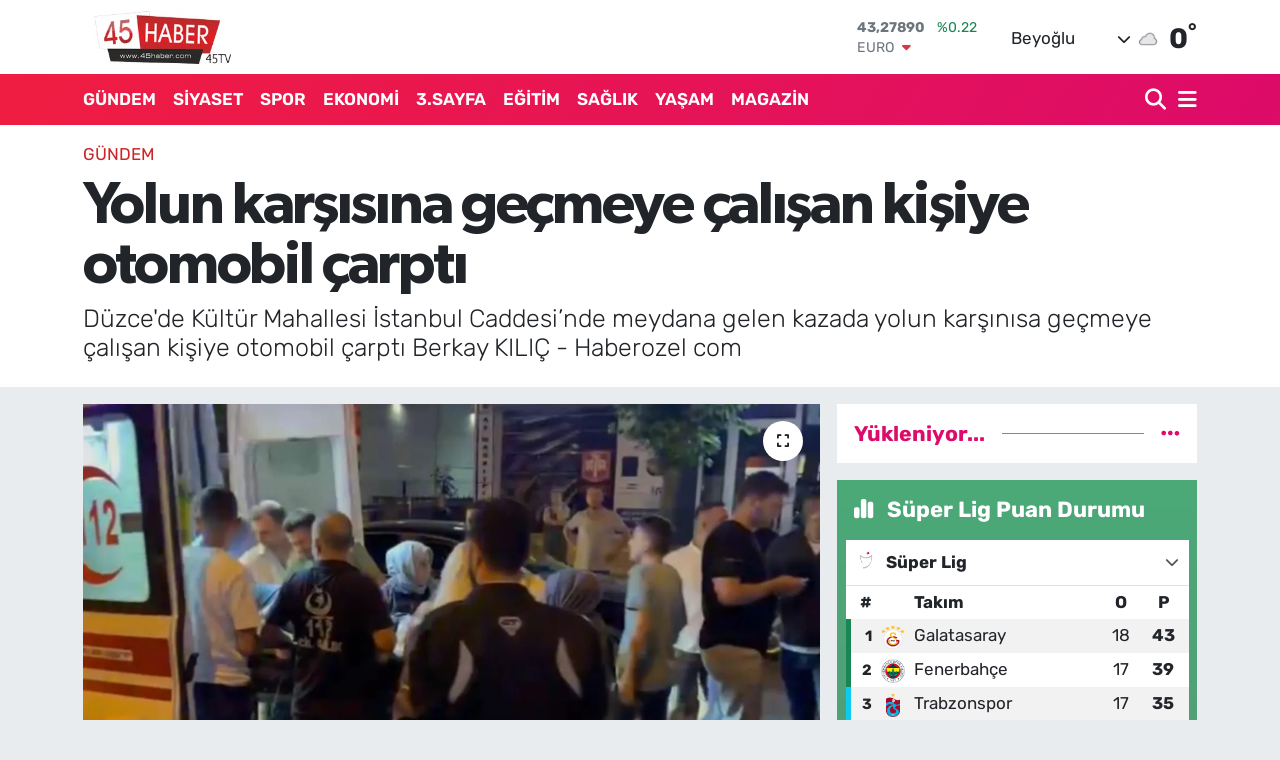

--- FILE ---
content_type: text/html; charset=utf-8
request_url: https://www.google.com/recaptcha/api2/aframe
body_size: 264
content:
<!DOCTYPE HTML><html><head><meta http-equiv="content-type" content="text/html; charset=UTF-8"></head><body><script nonce="EFrmmBpnVFewXnVi9ibfVA">/** Anti-fraud and anti-abuse applications only. See google.com/recaptcha */ try{var clients={'sodar':'https://pagead2.googlesyndication.com/pagead/sodar?'};window.addEventListener("message",function(a){try{if(a.source===window.parent){var b=JSON.parse(a.data);var c=clients[b['id']];if(c){var d=document.createElement('img');d.src=c+b['params']+'&rc='+(localStorage.getItem("rc::a")?sessionStorage.getItem("rc::b"):"");window.document.body.appendChild(d);sessionStorage.setItem("rc::e",parseInt(sessionStorage.getItem("rc::e")||0)+1);localStorage.setItem("rc::h",'1768711974444');}}}catch(b){}});window.parent.postMessage("_grecaptcha_ready", "*");}catch(b){}</script></body></html>